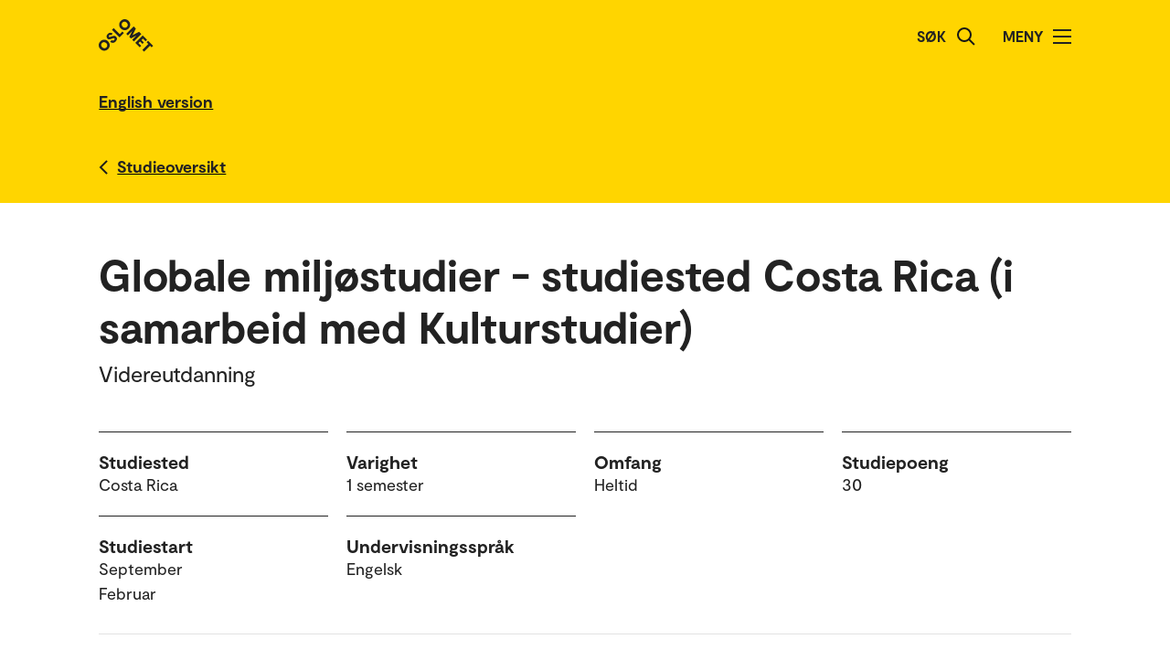

--- FILE ---
content_type: text/html; charset=UTF-8
request_url: https://www.oslomet.no/studier/lui/evu-lui/globale-miljostudier-costa-rica
body_size: 28498
content:
<!doctype html>
<html lang="no" class="html-locale-no">
<head>
    <meta charset="utf-8">
    <meta name="viewport" content="width=device-width, initial-scale=0.86, maximum-scale=3.0, minimum-scale=0.86">
    <title>Globale miljøstudier - studiested Costa Rica (i samarbeid med Kulturstudier) - OsloMet</title><link href="/build/css/main.css?v=202510021148" rel="preload" as="style" nonce="906808b816341737f88d5199f51786407e4c9119ad4ca3056f90dbafe1994e39">
                <link href="/build/js/lib/loadjs.min.js" rel="preload" as="script" nonce="906808b816341737f88d5199f51786407e4c9119ad4ca3056f90dbafe1994e39">
                
                
                
            <meta name="description" content="Vil du lære mer om de enorme forandringene av jordas miljø og klima som skjer i din levetid? Verden trenger mennesker som kan forstå sammenhengen mellom politikk og økologi. Studiet tilbys av Seksjon for utviklingsstudier ved OsloMet i samarbeid med Kulturstudier.">
    
        
                
    
    <meta name="keywords" content="">

        <meta name="author" content="OsloMet - storbyuniversitetet">

        <meta name="copyright" content="OsloMet - storbyuniversitetet">

        <meta name="robots" content="all">


            <meta property="og:title" content="Globale miljøstudier - studiested Costa Rica (i samarbeid med Kulturstudier)">

            <meta property="og:description" content="Vil du lære mer om de enorme forandringene av jordas miljø og klima som skjer i din levetid? Verden trenger mennesker som kan forstå sammenhengen mellom politikk og økologi. Studiet tilbys av Seksjon for utviklingsstudier ved OsloMet i samarbeid med Kulturstudier.">

        <meta property="og:type" content="website">

        
    <meta property="og:url" content="https://www.oslomet.no/studier/lui/evu-lui/globale-miljostudier-costa-rica">

        
    <meta property="og:locale" content="nb_NO">

            
                        
            
                    
                
                            
    
    <meta property="og:image" content="https://www.oslomet.no/build/images/logo-open-graph.png">
    <meta property="og:image:url" content="https://www.oslomet.no/build/images/logo-open-graph.png">
    <meta property="og:image:width" content="2134">
    <meta property="og:image:height" content="1492">
    <meta property="og:image:alt" content="OsloMet - storbyuniversitetet">

        
                
    
    <link rel="canonical" href="https://www.oslomet.no/studier/lui/evu-lui/globale-miljostudier-costa-rica">
<link rel="home" href="https://www.oslomet.no/" title="OsloMet">
<link rel="manifest" href="https://www.oslomet.no/manifest.json">
        <link rel="sitemap" href="https://www.oslomet.no/sitemap.xml" title="Sitemap">
    <link rel="shortcut icon" href="https://www.oslomet.no/build/images/favicon-32x32.png">
    <link rel="apple-touch-icon" href="https://www.oslomet.no/build/images/apple-touch-icon.png">
<link href="/build/css/main.css?v=202510021148" rel="stylesheet" nonce="906808b816341737f88d5199f51786407e4c9119ad4ca3056f90dbafe1994e39">
                        
<script nonce="906808b816341737f88d5199f51786407e4c9119ad4ca3056f90dbafe1994e39">(function(w,d,s,l,i){w[l]=w[l]||[];w[l].push(
    {'gtm.start': new Date().getTime(),event:'gtm.js'}
    );var f=d.getElementsByTagName(s)[0],
    j=d.createElement(s),dl=l!='dataLayer'?'&l='+l:'';j.async=true;j.src=
    'https://www.googletagmanager.com/gtm.js?id='+i+dl;f.parentNode.insertBefore(j,f);
    })(window,document,'script','dataLayer','GTM-5MNZMZWW');</script>
        <script src="/build/js/lib/loadjs.min.js" nonce="906808b816341737f88d5199f51786407e4c9119ad4ca3056f90dbafe1994e39"></script>
        <script nonce="906808b816341737f88d5199f51786407e4c9119ad4ca3056f90dbafe1994e39">window.OM_VERSION_UPDATE = (new Date()).getTime();</script>
    </head><body class="body-locale-no content-spacing" data-page-id="">                
<noscript nonce="906808b816341737f88d5199f51786407e4c9119ad4ca3056f90dbafe1994e39"><iframe class="display-none visibility-hidden" src="https://www.googletagmanager.com/ns.html?id=GTM-5MNZMZWW" height="0" width="0"></iframe></noscript>
         
            
    
    
        
    







<div class="o-header yellow" role="dialog">
            <a href="#start-hovedinnhold" class="a-skip-to-main-content">
    <span>Hopp til hovedinnhold</span>
</a>
    
    <div class="header-wrapper">
        <div class="header-top">
                        
                        
            <a href="/" class="logo">
                                <svg role="img" aria-label="OsloMet - Forside" width="60px" height="36px" viewBox="0 0 60 36" version="1.1" xmlns="http://www.w3.org/2000/svg" xmlns:xlink="http://www.w3.org/1999/xlink">
                    <title>OsloMet - Forside</title>
                    <g stroke="none" stroke-width="1" fill="none" fill-rule="evenodd">
                        <g id="logo-color" transform="translate(-23.000000, -22.000000)" fill="#222222">
                            <g transform="translate(23.000000, 22.000000)">
                                <polygon id="Fill-11" points="57.8624118 30.8473235 56.0465294 29.0314412 49.5541765 35.5237941 47.703 33.6717353 54.1953529 27.1802647 52.3785882 25.3635 54.0894706 23.6526176 59.5732941 29.1364412"></polygon>
                                <polygon id="Fill-13" points="46.4544706 29.0481176 44.7665294 30.7360588 39.9938824 25.9634118 48.1971176 17.7601765 52.9653529 22.5284118 51.2782941 24.2154706 48.3144706 21.2525294 46.7553529 22.8107647 49.443 25.4992941 47.8494706 27.0919412 45.1618235 24.4042941 43.4862353 26.0807647"></polygon>
                                <polygon id="Fill-15" points="38.4021176 24.3710294 36.6091765 22.5789706 41.2027059 17.9589706 35.073 21.0375 33.4097647 19.3901471 36.4874118 13.1933824 31.8665294 17.8363235 30.0735882 16.0433824 38.2768235 7.84014706 40.6671176 10.2304412 37.0044706 17.4710294 44.2027059 13.7660294 46.6053529 16.1686765"></polygon>
                                <path d="M30.6798529,3.76491176 C29.2857353,2.36991176 27.2810294,2.31255882 26.0157353,3.57697059 C24.7036765,4.88902941 24.7857353,6.87079412 26.1798529,8.26491176 C27.5748529,9.65991176 29.5548529,9.74108824 30.8677941,8.42902941 C32.1445588,7.15226471 32.0748529,5.15902941 30.6798529,3.76491176 M24.2351471,10.2096176 C21.8325,7.80697059 21.7857353,4.22197059 24.2227941,1.78402941 C26.6254412,-0.618617647 30.2227941,-0.583323529 32.6254412,1.81932353 C35.0272059,4.22197059 35.0633824,7.81932353 32.6607353,10.2210882 C30.2113235,12.6713824 26.6369118,12.6113824 24.2351471,10.2096176" id="Fill-6"></path>
                                <polygon id="Fill-9" points="25.8596471 13.4018824 27.5528824 15.0951176 22.782 19.8651176 14.5796471 11.6627647 16.3955294 9.84688235 22.9055294 16.3568824"></polygon>
                                <path d="M18.4322647,24.4502647 C16.4866765,26.3949706 14.1546176,26.3129118 12.4790294,24.6373235 L14.2957941,22.8205588 C15.0810882,23.6067353 16.0296176,23.6887941 16.9084412,22.8099706 C17.4360882,22.2823235 17.6346176,21.5667353 17.1078529,21.0399706 C16.5449118,20.4779118 15.6546176,20.7355588 14.3893235,21.2985 C12.8425588,21.9311471 10.9437353,22.6335 9.58402941,21.2737941 C8.02579412,19.7164412 8.3655,17.6411471 9.88932353,16.1190882 C11.6822647,14.3243824 13.8731471,14.4540882 15.2566765,15.8367353 L13.5572647,17.5361471 C12.9590294,17.0332059 12.1746176,16.9732059 11.4713824,17.6764412 C10.9552059,18.1917353 10.8616765,18.8252647 11.3072647,19.2708529 C11.7405,19.7040882 12.3378529,19.5285 13.5810882,19.0132059 C15.7137353,18.1687941 17.5410882,17.6764412 19.0296176,19.1649706 C20.5887353,20.7232059 20.1316765,22.7508529 18.4322647,24.4502647" id="Fill-4"></path>
                                <path d="M1.80917647,24.1979118 C4.21182353,21.7952647 7.80917647,21.8305588 10.2118235,24.2332059 C12.6135882,26.6358529 12.6488824,30.2332059 10.2471176,32.6349706 C7.79770588,35.0852647 4.22329412,35.0261471 1.82064706,32.6243824 C-0.582,30.2217353 -0.627882353,26.6358529 1.80917647,24.1979118 Z M3.60211765,25.9908529 C2.29005882,27.3029118 2.37211765,29.2837941 3.76623529,30.6787941 C5.16123529,32.0737941 7.14123529,32.1549706 8.45417647,30.8420294 C9.73094118,29.5652647 9.66123529,27.5729118 8.26623529,26.1779118 C6.87211765,24.7837941 4.86741176,24.7255588 3.60211765,25.9908529 Z" id="Fill-1"></path>
                            </g>
                        </g>
                    </g>
                </svg>
            </a>
            <div class="icon-box">
                
                                    <div class="a-header-item false" id="search">
        
            <form action="/s" method="get" class="header-search locale-no">
            <label for="global-search">Søk</label>
            <input id="global-search" type="text" name="q">
            <button type="submit" aria-label="Søk">
                <img src="/build/images/search-icon.svg" alt="Søk">
            </button>
        </form>
    
    </div>
                                    <div class="a-header-item true" id="menu">
        
                                Meny

            
            
            <button class="menu-icon" aria-label="Åpne/Lukk menyen" aria-expanded="false" aria-controls="menu">
            <span></span>
            <span></span>
            <span></span>
            <span></span>
        </button>
    </div>
                            </div>
        </div>
    </div>

    <div class="menu">
        <nav class="menu-inner">
            <ul class="menu-primary-group">
                                                                        
        
                    
        <li id="mainnav-item-page-studier"><a href="/studier">Studier</a></li>
                        
        
                    
        <li id="mainnav-item-page-forskning"><a href="/forskning">Forskningen vår</a></li>
                        
        
                    
        <li id="mainnav-item-page-om__samarbeid"><a href="/om/samarbeid">Samarbeid</a></li>
                        
        
                    
        <li id="mainnav-item-page-ub"><a href="/ub">Universitetsbiblioteket</a></li>
                        
        
                    
        <li id="mainnav-item-page-om"><a href="/om">Om OsloMet</a></li>
                        
        
                    
        <li id="mainnav-item-page-om__kontakt"><a href="/om/kontakt">Kontakt</a></li>
                        
        
                    
        <li id="mainnav-item-page-om__for-studenter"><a href="/om/for-studenter">For studenter</a></li>
                </ul>

            
                    </nav>
  </div>
</div>




                
            
                            
            
                                                    
                            <div class="o-english-header yellow">
    <div class="header-wrapper">
        

<a href="/en/study/lui/global-environmental-studies-costa-rica" class="a-link interactive-enhanced">
    <span>English version</span>
</a>    </div>
</div>                        
        
                    
                            
        
            <div class="m-back-button yellow">
    <div class="m-back-button yellow">
        <div class="header-wrapper">
            <div class="header-bottom">
                <div class="back-button">
                    

<a href="/studier/studieoversikt" class="a-link back interactive-enhanced">
    <span>Studieoversikt</span>
</a>                </div>
            </div>
        </div>
    </div>
</div>    

        <div class="o-page-header" id="start-hovedinnhold">
    <div class="o-page-header-inner">

        
                                                        
        <div class="page-title grid-item">
                                <h1 class="a-headline grid-item bold">
        <span>Globale miljøstudier - studiested Costa Rica (i samarbeid med Kulturstudier)</span>
    </h1>
            
                                                
<p class="a-paragraph grid-item ingress">
    Videreutdanning
</p>
                                    </div>

                    <div class="o-metadata-list-block grid-item">
                <div class="m-metadata-list-item grid-item">
                        <span class="a-headline grid-item bold h4">
        Studiested
    </span>
        
        <ul class="items">
                                                                                                <li>Costa Rica</li>
                                                        </ul>
    </div>
                <div class="m-metadata-list-item grid-item">
                        <span class="a-headline grid-item bold h4">
        Varighet
    </span>
        
        <ul class="items">
                                                                                                <li>1 semester</li>
                                                        </ul>
    </div>
                <div class="m-metadata-list-item grid-item">
                        <span class="a-headline grid-item bold h4">
        Omfang
    </span>
        
        <ul class="items">
                                                                                                <li>Heltid</li>
                                                        </ul>
    </div>
                <div class="m-metadata-list-item grid-item">
                        <span class="a-headline grid-item bold h4">
        Studiepoeng
    </span>
        
        <ul class="items">
                                                                                                <li>30</li>
                                                        </ul>
    </div>
                <div class="m-metadata-list-item grid-item">
                        <span class="a-headline grid-item bold h4">
        Studiestart
    </span>
        
        <ul class="items">
                                                                                                <li>September</li>
                                                                    <li>Februar</li>
                                                        </ul>
    </div>
                <div class="m-metadata-list-item grid-item">
                        <span class="a-headline grid-item bold h4">
        Undervisningsspråk
    </span>
        
        <ul class="items">
                                                                                                <li>Engelsk</li>
                                                        </ul>
    </div>
    </div>

        
    </div>
</div>

    
    <div class="m-article-content-wrapper">
        <div class="article-content content-spacing content-spacing-article">

                                        
<p class="a-paragraph grid-item ingress">
    Vil du lære mer om de enorme forandringene av jordas miljø og klima som skjer i din levetid? Verden trenger mennesker som kan forstå sammenhengen mellom politikk og økologi. Studiet tilbys av Seksjon for utviklingsstudier ved OsloMet i samarbeid med Kulturstudier.
</p>
            
                         
                

    

    

                


    
    





<div class="o-accordion-block grid-item ">
                                                    
<h2 class="m-accordion-group-headline a-headline grid-item bold h4" data-accordion-trigger>
    <button class="a-expand-button" id="m-accordion-group-button-39b0f49d2085fa6ed4faf12f3bf300be" aria-expanded="false" aria-controls="m-accordion-group-panel-39b0f49d2085fa6ed4faf12f3bf300be" aria-label="Utvid/Kollaps"></button>
    <span>Opptakskrav og søknadsfrist</span>
</h2>

<div id="m-accordion-group-panel-39b0f49d2085fa6ed4faf12f3bf300be" class="m-accordion-group-panel" role="region" aria-labelledby="m-accordion-group-button-39b0f49d2085fa6ed4faf12f3bf300be">
                <p class="a-paragraph grid-item normal ezrichtext"><a href="https://www.kulturstudier.no/studier/globale-miljostudier" class="a-link ezrichtext"><span>Se opptakskrav, søknadsfrister og søk via nettsidene til Kulturstudier (kulturstudier.no)</span></a></p>
   

    </div>
                                    
<h2 class="m-accordion-group-headline a-headline grid-item bold h4" data-accordion-trigger>
    <button class="a-expand-button" id="m-accordion-group-button-ed53c06a469c13d8007a7a1cc2c5e092" aria-expanded="false" aria-controls="m-accordion-group-panel-ed53c06a469c13d8007a7a1cc2c5e092" aria-label="Utvid/Kollaps"></button>
    <span>Hva lærer du?</span>
</h2>

<div id="m-accordion-group-panel-ed53c06a469c13d8007a7a1cc2c5e092" class="m-accordion-group-panel" role="region" aria-labelledby="m-accordion-group-button-ed53c06a469c13d8007a7a1cc2c5e092">
                <ul class="a-list grid-item ezrichtext"><li><a href="https://www.kulturstudier.no/studier/globale-miljostudier" class="a-link ezrichtext"><span>Les mer på nettsidene til Kulturstudier (kulturstudier.no)</span></a></li><li><a href="https://student.oslomet.no/en/global-environmental-studies-ghana" class="a-link ezrichtext"><span>Besøk også studentportalen til OsloMet for mer informasjon (student.oslomet.no)</span></a>. </li></ul>
   

    </div>
                                    
<h2 class="m-accordion-group-headline a-headline grid-item bold h4" data-accordion-trigger>
    <button class="a-expand-button" id="m-accordion-group-button-81d0be07f6dd08c5c777008678d18b12" aria-expanded="false" aria-controls="m-accordion-group-panel-81d0be07f6dd08c5c777008678d18b12" aria-label="Utvid/Kollaps"></button>
    <span>Semesteroversikt og emneplan</span>
</h2>

<div id="m-accordion-group-panel-81d0be07f6dd08c5c777008678d18b12" class="m-accordion-group-panel" role="region" aria-labelledby="m-accordion-group-button-81d0be07f6dd08c5c777008678d18b12">
                <p class="a-paragraph grid-item small" ajax-render-view data-action="/ajax/module/study/program-structure/program-plan/UTVGEM/2026/V%C3%85R?title=">
    Laster inn programplan, vennligst vent ...
</p>
   

    </div>
                                    
<h2 class="m-accordion-group-headline a-headline grid-item bold h4" data-accordion-trigger>
    <button class="a-expand-button" id="m-accordion-group-button-9e9b90812000c25251ce204b5cb1102c" aria-expanded="false" aria-controls="m-accordion-group-panel-9e9b90812000c25251ce204b5cb1102c" aria-label="Utvid/Kollaps"></button>
    <span>Hva koster det?</span>
</h2>

<div id="m-accordion-group-panel-9e9b90812000c25251ce204b5cb1102c" class="m-accordion-group-panel" role="region" aria-labelledby="m-accordion-group-button-9e9b90812000c25251ce204b5cb1102c">
                <p class="a-paragraph grid-item normal ezrichtext"><a href="https://student.oslomet.no/semesteravgift" class="a-link ezrichtext"><span>Semesteravgift ved OsloMet (student.oslomet.no)</span></a>.<br><br>Studieavgift hos Kulturstudier: Vennligst se <a href="https://www.kulturstudier.no/?utm_source=oslomet&amp;utm_medium=test&amp;utm_campaign=oslomet" class="a-link ezrichtext"><span>nettsidene til Kulturstudier (kulturstudier.no)</span></a>.</p>
   

    </div>
                                        
        </div>

             
                

    

    

                


    
    











    <div class="grid-item ajax-module-employee-block" ajax-render-view data-action="/ajax/module/employee/block/simp?title=Faglig%20ansvarlig&amp;showTitle=1&amp;alphabeticalOrder=0">
            
    <div class="o-list-block grid-item">
                        <h2 class="a-headline grid-item bold">
        <span>Faglig ansvarlig</span>
    </h2>
        
        
        
            </div>




        Laster inn ...
    </div>




             
                

    

    

                


    
        <h2 class="a-headline grid-item bold ezrichtext"><span>Har du noen spørsmål?</span></h2><p class="a-paragraph grid-item normal ezrichtext"><a href="https://www.oslomet.no/kontaktskjema#For%20utdanningss%C3%B8kere?faculty=Fakultet%20for%20l%C3%A6rerutdanning%20og%20internasjonale%20studier" class="a-link ezrichtext"><span>Kontaktskjema</span></a>  </p>
   

            
        </div>
    </div>

                    <!-- Footer byline: disabled -->
            
    





<div class="o-footer">
                    
    
                        
                                                        
                        
                            <div class="newsletter">
                    <div class="newsletter-inner">
                            <h2 class="a-headline grid-item bold">
        <span>Hold deg oppdatert på hva som skjer på OsloMet.</span>
    </h2>

                        <div class="button-wrapper">
                                <a href="/nyhetsbrev" class="a-button black">
        Abonner på vårt nyhetsbrev!
    </a>
                        </div>
                    </div>
                </div>
                             
    <div class="o-footer-container">
        



 



<div class="m-footer-contact">
    <img class="m-footer-logo" src="/build/images/logo-footer.svg" alt="Oslo Metropolitan University - Storbyuniversitetet logo">
    <div class="m-footer-info">
        Postboks 4, St. Olavs plass<br />
0130 Oslo<br>
        Tlf.: 67 23 50 00
    </div>

    <div class="m-footer-action">
                                
            
            

<a href="/om/kontakt" class="a-link black">
    <span>Kontakt oss</span>
</a>                
    </div>
</div>
        



 



<ul class="m-footer-links arrow-mobile">
            
                            
        
        
                                                    
                                        
        
        
        <li class="m-footer-link">
            

<a href="/en" class="a-link arrow black">
    <span>English</span>
</a>        </li> 
            
        
        
        
                                                    
        
        
        
        <li class="m-footer-link">
            

<a href="/alumni" class="a-link arrow black">
    <span>Alumni</span>
</a>        </li> 
            
        
        
        
                                                    
        
        
        
        <li class="m-footer-link">
            

<a href="/om/ansatteoversikt" class="a-link arrow black">
    <span>Ansatteoversikt</span>
</a>        </li> 
            
        
        
        
                                                    
        
        
        
        <li class="m-footer-link">
            

<a href="/om/arrangement/arrangementsoversikt" class="a-link arrow black">
    <span>Arrangementsoversikt</span>
</a>        </li> 
            
        
        
        
                                                    
        
        
        
        <li class="m-footer-link">
            

<a href="/om/for-ansatte" class="a-link arrow black">
    <span>For ansatte</span>
</a>        </li> 
            
        
        
        
                                                    
        
        
        
        <li class="m-footer-link">
            

<a href="/om/for-studenter" class="a-link arrow black">
    <span>For studenter</span>
</a>        </li> 
            
        
        
        
                                                    
        
        
        
        <li class="m-footer-link">
            

<a href="/om/ledige-stillinger" class="a-link arrow black">
    <span>Ledige stillinger</span>
</a>        </li> 
            
        
        
        
                                                    
        
        
        
        <li class="m-footer-link">
            

<a href="/om/personvernerklering-informasjonskapslar" class="a-link arrow black">
    <span>Personvernerklæring og informasjonskapslar</span>
</a>        </li> 
            
        
        
        
                                                    
        
        
        
        <li class="m-footer-link">
            

<a href="/om/pressekontakt" class="a-link arrow black">
    <span>Pressekontakt</span>
</a>        </li> 
            
        
        
        
                                                    
        
        
        
        <li class="m-footer-link">
            

<a href="/om/tilgjengelegheitserklering" class="a-link arrow black">
    <span>Tilgjengelegheitserklæring</span>
</a>        </li> 
    
                        <li class="m-footer-link">                    
        

<a href="https://www-admin.oslomet.no/admin/view/content/9592" class="a-link arrow black" target="_blank">
    <span>Admin</span>
</a>    </li>
            </ul>
        





<div class="m-footer-social">
    <ul class="m-footer-links arrow-mobile">
                    
                            <li class="m-footer-link">
                    

<a href="https://www.facebook.com/oslomet/" class="a-link arrow black">
    <span>Facebook</span>
</a>                </li>
                                
                                
                            <li class="m-footer-link">
                    

<a href="https://no.linkedin.com/school/oslomet/" class="a-link arrow black">
    <span>LinkedIn</span>
</a>                </li>
                                
                                
                            <li class="m-footer-link">
                    

<a href="https://www.instagram.com/oslomet/?hl=nb" class="a-link arrow black">
    <span>Instagram</span>
</a>                </li>
                        </ul>
</div>    </div>
</div>    <script nonce="906808b816341737f88d5199f51786407e4c9119ad4ca3056f90dbafe1994e39">
        loadjs('/build/js/lib/lazysizes.min.js', 'lazysizes');
        loadjs('/build/js/lib/jquery.min.js', 'jquery');
        loadjs('/build/js/lib/inview.js', 'inview');
        loadjs('/build/js/lib/counterUp.js', 'counterUp');
        loadjs('/build/js/lib/moment.min.js', 'moment');

        loadjs('/build/js/storage.js', 'storage');

        loadjs.ready(['jquery'], {
            success: function() {
                loadjs('/build/js/lib/lightgallery.min.js', 'lightgallery');
                // loadjs('/build/js/lib/fitvids.js', 'fitvids');
                loadjs.ready(['lightgallery'], {
                    success: function() {
                        loadjs('css!/build/css/lib/lightgallery.css', 'lightgallerycss');
                        loadjs('/build/js/main.js?v=202510021148', 'main');
                    }
                });

                loadjs('/build/js/ajax.js?v=202510021148', 'ajax');

                loadjs('/build/js/lib/jquery.hotkeys.js', 'hotkeys');
                loadjs.ready(['hotkeys'], {
                    success: function() {
                        if ($('.m-accordion-group-headline').length) {
                                $(document).on('keydown', null, 'ctrl+f meta+f', function(e) {
                                    $('.m-accordion-group-headline').find('.a-expand-button').addClass('expanded').attr('aria-expanded', true);
                                    $('.m-accordion-group-panel').css('display', 'block');
                                });
                            }}
                });
            }
        });

        loadjs.ready(['lazysizes'], {
            success: function() {
                if(!window.HTMLPictureElement || document.msElementsFromPoint) {
                    document.createElement('picture');
                    loadjs('/build/js/lib/respimage.min.js', 'respimage');
                    loadjs.ready(['respimage'], { success: function() {} });
                }

                // Lazyload bg images
                document.addEventListener('lazybeforeunveil', function(e) {
                    var bg = e.target.getAttribute('data-bg');
                    if(bg) {
                        e.target.style.backgroundImage = "url('" + bg + "')";
                    }

                    var poster = e.target.getAttribute('data-poster');
                    if(poster) {
                        e.target.poster = poster;
                    }
                });
            }
        });

        loadjs('https://siteimproveanalytics.com/js/siteanalyze_6000487.js', 'siteanalyze');
        </script>
</body>
</html>


--- FILE ---
content_type: text/html; charset=UTF-8
request_url: https://www.oslomet.no/ajax/module/study/program-structure/program-plan/UTVGEM/2026/V%C3%85R?title=
body_size: 1829
content:


<div class="o-subject-overview grid-item" data-params='{&quot;code&quot;:&quot;UTVGEM&quot;,&quot;year&quot;:&quot;2026&quot;,&quot;semester&quot;:&quot;V\u00c5R&quot;}'>
        
    <div class="legend">
        <span class="optional">Valgfritt emne</span>
        <span class="multi-semester">Løper over flere semestre</span>
    </div>
    
            <div class="study-year-wrapper">
            <div class="title">
                        <h4 class="a-headline grid-item bold">
        <span>1. studieår</span>
    </h4>

            </div>
            
                            
                                    <div class="class-overview">
                        <span class="semester">
                                
    
        <h5 class="a-headline grid-item bold">
        <span>1. semester</span>
    </h5>

                        </span>
                        
                        <div class="subject-wrapper">
                                                                                                    
    <div class="subject">
        <div class="heading">
            

<a href="https://student.oslomet.no/studier/-/studieinfo/emne/QUTVGEM/2026/H%C3%98ST" class="a-link ">
    <span>Global Environmental Studies</span>
</a> 

            <div class="icons">
                                            </div>
        </div>

        <div class="metadata-wrapper">
            <span class="shortcode">QUTVGEM</span>
            <span class="points">30 stp.</span>
        </div>
    </div>

                                                            
                                                    </div>
                    </div>
                                    </div>
    </div>












--- FILE ---
content_type: text/html; charset=UTF-8
request_url: https://www.oslomet.no/ajax/module/employee/block/simp?title=Faglig%20ansvarlig&showTitle=1&alphabeticalOrder=0
body_size: 1405
content:
    
    <div class="o-list-block grid-item">
                        <h2 class="a-headline grid-item bold">
        <span>Faglig ansvarlig</span>
    </h2>
        
                    <ul>
                                    <li class="loaded">
                        <a href="/om/ansatt/simp/" class="m-list-item list-item  profile">
            <div class="a-list-item-side-content">
            
        <div class="profile">
                                                            <img src="/build/images/profile-employee.jpg" alt="Simon Pahle" class="profile-picture lazyload" data-srcset="https://gw-oslomet.intark.uh-it.no/ansattbilde/simp 486w" loading="lazy">
                    </div>
    </div>    
    <div class="a-list-item-content information">
        <span class="a-headline grid-item h4">
        Simon Pahle
    </span>

                <span class="a-headline grid-item h5">
        førsteamanuensis
    </span>
    
    
            
    <ul class="a-metadata-list">
                    <li class="item">+47 672 37 168</li>
                    <li class="item">+47 92027456</li>
                    <li class="item">Simon.Pahle@oslomet.no</li>
            </ul>
    
    
    
    </div></a>


                    </li>
                            </ul>
        
        
            </div>





--- FILE ---
content_type: application/javascript
request_url: https://www.oslomet.no/build/js/lib/lazysizes.min.js
body_size: 6788
content:
/*! For license information please see lazysizes.min.js.LICENSE.txt */
!function(t,e){var n=function(t,e){"use strict";if(e.getElementsByClassName){var n,i,a=e.documentElement,r=t.Date,o=t.HTMLPictureElement,s="addEventListener",l="getAttribute",c=t[s],u=t.setTimeout,d=t.requestAnimationFrame||u,f=t.requestIdleCallback,m=/^picture$/i,z=["load","error","lazyincluded","_lazyloaded"],v={},y=Array.prototype.forEach,g=function(t,e){return v[e]||(v[e]=new RegExp("(\\s|^)"+e+"(\\s|$)")),v[e].test(t[l]("class")||"")&&v[e]},h=function(t,e){g(t,e)||t.setAttribute("class",(t[l]("class")||"").trim()+" "+e)},p=function(t,e){var n;(n=g(t,e))&&t.setAttribute("class",(t[l]("class")||"").replace(n," "))},C=function(t,e,n){var i=n?s:"removeEventListener";n&&C(t,e),z.forEach((function(n){t[i](n,e)}))},b=function(t,i,a,r,o){var s=e.createEvent("CustomEvent");return a||(a={}),a.instance=n,s.initCustomEvent(i,!r,!o,a),t.dispatchEvent(s),s},A=function(e,n){var a;!o&&(a=t.picturefill||i.pf)?a({reevaluate:!0,elements:[e]}):n&&n.src&&(e.src=n.src)},E=function(t,e){return(getComputedStyle(t,null)||{})[e]},w=function(t,e,n){for(n=n||t.offsetWidth;n<i.minSize&&e&&!t._lazysizesWidth;)n=e.offsetWidth,e=e.parentNode;return n},M=function(){var t,n,i=[],a=[],r=i,o=function(){var e=r;for(r=i.length?a:i,t=!0,n=!1;e.length;)e.shift()();t=!1},s=function(i,a){t&&!a?i.apply(this,arguments):(r.push(i),n||(n=!0,(e.hidden?u:d)(o)))};return s._lsFlush=o,s}(),N=function(t,e){return e?function(){M(t)}:function(){var e=this,n=arguments;M((function(){t.apply(e,n)}))}},_=function(t){var e,n=0,a=i.throttleDelay,o=i.ricTimeout,s=function(){e=!1,n=r.now(),t()},l=f&&o>49?function(){f(s,{timeout:o}),o!==i.ricTimeout&&(o=i.ricTimeout)}:N((function(){u(s)}),!0);return function(t){var i;(t=!0===t)&&(o=33),e||(e=!0,0>(i=a-(r.now()-n))&&(i=0),t||9>i?l():u(l,i))}},W=function(t){var e,n,i=99,a=function(){e=null,t()},o=function(){var t=r.now()-n;i>t?u(o,i-t):(f||a)(a)};return function(){n=r.now(),e||(e=u(o,i))}};!function(){var e,n={lazyClass:"lazyload",loadedClass:"lazyloaded",loadingClass:"lazyloading",preloadClass:"lazypreload",errorClass:"lazyerror",autosizesClass:"lazyautosizes",srcAttr:"data-src",srcsetAttr:"data-srcset",sizesAttr:"data-sizes",minSize:40,customMedia:{},init:!0,expFactor:1.5,hFac:.8,loadMode:2,loadHidden:!0,ricTimeout:0,throttleDelay:125};for(e in i=t.lazySizesConfig||t.lazysizesConfig||{},n)e in i||(i[e]=n[e]);t.lazySizesConfig=i,u((function(){i.init&&B()}))}();var x=function(){var o,d,f,z,v,w,x,B,F,S,L,R,k,D,H=/^img$/i,O=/^iframe$/i,P="onscroll"in t&&!/glebot/.test(navigator.userAgent),$=0,I=0,q=0,j=-1,G=function(t){q--,t&&t.target&&C(t.target,G),(!t||0>q||!t.target)&&(q=0)},J=function(t,n){var i,r=t,o="hidden"==E(e.body,"visibility")||"hidden"!=E(t,"visibility");for(B-=n,L+=n,F-=n,S+=n;o&&(r=r.offsetParent)&&r!=e.body&&r!=a;)(o=(E(r,"opacity")||1)>0)&&"visible"!=E(r,"overflow")&&(i=r.getBoundingClientRect(),o=S>i.left&&F<i.right&&L>i.top-1&&B<i.bottom+1);return o},K=function(){var t,r,s,c,u,f,m,v,y,g=n.elements;if((z=i.loadMode)&&8>q&&(t=g.length)){r=0,j++,null==k&&("expand"in i||(i.expand=a.clientHeight>500&&a.clientWidth>500?500:370),R=i.expand,k=R*i.expFactor),k>I&&1>q&&j>2&&z>2&&!e.hidden?(I=k,j=0):I=z>1&&j>1&&6>q?R:$;for(;t>r;r++)if(g[r]&&!g[r]._lazyRace)if(P)if((v=g[r][l]("data-expand"))&&(f=1*v)||(f=I),y!==f&&(w=innerWidth+f*D,x=innerHeight+f,m=-1*f,y=f),s=g[r].getBoundingClientRect(),(L=s.bottom)>=m&&(B=s.top)<=x&&(S=s.right)>=m*D&&(F=s.left)<=w&&(L||S||F||B)&&(i.loadHidden||"hidden"!=E(g[r],"visibility"))&&(d&&3>q&&!v&&(3>z||4>j)||J(g[r],f))){if(et(g[r]),u=!0,q>9)break}else!u&&d&&!c&&4>q&&4>j&&z>2&&(o[0]||i.preloadAfterLoad)&&(o[0]||!v&&(L||S||F||B||"auto"!=g[r][l](i.sizesAttr)))&&(c=o[0]||g[r]);else et(g[r]);c&&!u&&et(c)}},Q=_(K),U=function(t){h(t.target,i.loadedClass),p(t.target,i.loadingClass),C(t.target,X),b(t.target,"lazyloaded")},V=N(U),X=function(t){V({target:t.target})},Y=function(t,e){try{t.contentWindow.location.replace(e)}catch(n){t.src=e}},Z=function(t){var e,n=t[l](i.srcsetAttr);(e=i.customMedia[t[l]("data-media")||t[l]("media")])&&t.setAttribute("media",e),n&&t.setAttribute("srcset",n)},tt=N((function(t,e,n,a,r){var o,s,c,d,z,v;(z=b(t,"lazybeforeunveil",e)).defaultPrevented||(a&&(n?h(t,i.autosizesClass):t.setAttribute("sizes",a)),s=t[l](i.srcsetAttr),o=t[l](i.srcAttr),r&&(d=(c=t.parentNode)&&m.test(c.nodeName||"")),v=e.firesLoad||"src"in t&&(s||o||d),z={target:t},v&&(C(t,G,!0),clearTimeout(f),f=u(G,2500),h(t,i.loadingClass),C(t,X,!0)),d&&y.call(c.getElementsByTagName("source"),Z),s?t.setAttribute("srcset",s):o&&!d&&(O.test(t.nodeName)?Y(t,o):t.src=o),r&&(s||d)&&A(t,{src:o})),t._lazyRace&&delete t._lazyRace,p(t,i.lazyClass),M((function(){(!v||t.complete&&t.naturalWidth>1)&&(v?G(z):q--,U(z))}),!0)})),et=function(t){var e,n=H.test(t.nodeName),a=n&&(t[l](i.sizesAttr)||t[l]("sizes")),r="auto"==a;(!r&&d||!n||!t[l]("src")&&!t.srcset||t.complete||g(t,i.errorClass)||!g(t,i.lazyClass))&&(e=b(t,"lazyunveilread").detail,r&&T.updateElem(t,!0,t.offsetWidth),t._lazyRace=!0,q++,tt(t,e,r,a,n))},nt=function(){if(!d){if(r.now()-v<999)return void u(nt,999);var t=W((function(){i.loadMode=3,Q()}));d=!0,i.loadMode=3,Q(),c("scroll",(function(){3==i.loadMode&&(i.loadMode=2),t()}),!0)}};return{_:function(){v=r.now(),n.elements=e.getElementsByClassName(i.lazyClass),o=e.getElementsByClassName(i.lazyClass+" "+i.preloadClass),D=i.hFac,c("scroll",Q,!0),c("resize",Q,!0),t.MutationObserver?new MutationObserver(Q).observe(a,{childList:!0,subtree:!0,attributes:!0}):(a[s]("DOMNodeInserted",Q,!0),a[s]("DOMAttrModified",Q,!0),setInterval(Q,999)),c("hashchange",Q,!0),["focus","mouseover","click","load","transitionend","animationend","webkitAnimationEnd"].forEach((function(t){e[s](t,Q,!0)})),/d$|^c/.test(e.readyState)?nt():(c("load",nt),e[s]("DOMContentLoaded",Q),u(nt,2e4)),n.elements.length?(K(),M._lsFlush()):Q()},checkElems:Q,unveil:et}}(),T=function(){var t,n=N((function(t,e,n,i){var a,r,o;if(t._lazysizesWidth=i,i+="px",t.setAttribute("sizes",i),m.test(e.nodeName||""))for(r=0,o=(a=e.getElementsByTagName("source")).length;o>r;r++)a[r].setAttribute("sizes",i);n.detail.dataAttr||A(t,n.detail)})),a=function(t,e,i){var a,r=t.parentNode;r&&(i=w(t,r,i),(a=b(t,"lazybeforesizes",{width:i,dataAttr:!!e})).defaultPrevented||(i=a.detail.width)&&i!==t._lazysizesWidth&&n(t,r,a,i))},r=function(){var e,n=t.length;if(n)for(e=0;n>e;e++)a(t[e])},o=W(r);return{_:function(){t=e.getElementsByClassName(i.autosizesClass),c("resize",o)},checkElems:o,updateElem:a}}(),B=function(){B.i||(B.i=!0,T._(),x._())};return n={cfg:i,autoSizer:T,loader:x,init:B,uP:A,aC:h,rC:p,hC:g,fire:b,gW:w,rAF:M}}}(t,t.document);t.lazySizes=n,"object"==typeof module&&module.exports&&(module.exports=n)}(window);